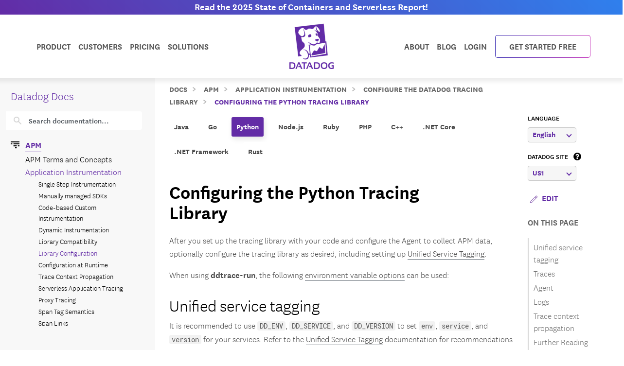

--- FILE ---
content_type: application/javascript
request_url: https://ml314.com/utsync.ashx?pub=&adv=&et=0&eid=90381&ct=js&pi=&fp=&clid=&if=0&ps=&cl=&mlt=&data=&&cp=https%3A%2F%2Fdocs.datadoghq.com%2Ftracing%2Ftrace_collection%2Flibrary_config%2Fpython%2F&pv=1768755870038_vp2kj1131&bl=en-us@posix&cb=5342981&return=&ht=&d=&dc=&si=1768755870038_vp2kj1131&cid=&s=1280x720&rp=https%3A%2F%2Fdocs.datadoghq.com%2Ftracing%2Ftrace_collection%2Flibrary_config%2Fpython%2F%3Flang_pref%3Den&v=2.8.0.252
body_size: 135
content:
_ml.setFPI('3658396629089124366');_ml.syncCallback({"es":true,"ds":true});//

--- FILE ---
content_type: text/javascript
request_url: https://docs.datadoghq.com/static/dd-browser-logs-rum.js
body_size: 1476
content:
(()=>{var w=Object.create;var s=Object.defineProperty;var f=Object.getOwnPropertyDescriptor;var u=Object.getOwnPropertyNames;var b=Object.getPrototypeOf,m=Object.prototype.hasOwnProperty;var D=(e,o)=>()=>(o||e((o={exports:{}}).exports,o),o.exports);var v=(e,o,t,i)=>{if(o&&typeof o=="object"||typeof o=="function")for(let a of u(o))!m.call(e,a)&&a!==t&&s(e,a,{get:()=>o[a],enumerable:!(i=f(o,a))||i.enumerable});return e};var I=(e,o,t)=>(t=e!=null?w(b(e)):{},v(o||!e||!e.__esModule?s(t,"default",{value:e,enumerable:!0}):t,e));var p=D((k,l)=>{l.exports={live:{ddClientToken:"pub16bb5ef3e9bf55f156338987e27246c7",ddApplicationId:"3493b4e7-ab12-4852-8836-ba96af7bc745",loggingHandler:"http",algoliaConfig:{index:"docs_prod",api_index:"docs_prod_api",appId:"EOIG7V0A2O",apiKey:"c7ec32b3838892b10610af30d06a4e42"},typesense:{host:"gk6e3zbyuntvc5dap",public_key:"bDUaL3uKrCG0033PDb6Vbi8n46mKGaMG",docsIndex:"docs_alias",apiIndex:"docs_api_alias",partnersIndex:"docs_partners_alias"},imgUrl:"https://datadog-docs.imgix.net/",gaTag:"UA-21102638-5"},preview:{ddClientToken:"pub16bb5ef3e9bf55f156338987e27246c7",ddApplicationId:"3493b4e7-ab12-4852-8836-ba96af7bc745",loggingHandler:"http",algoliaConfig:{index:"docs_preview",api_index:"docs_preview_api",appId:"K8XL4ROVCR",apiKey:"c00312a19630387f86998847cca3b65c"},typesense:{host:"dnm1k9zrpctsvjowp",public_key:"O2QyrgpWb3eKxVCmGVNrORNcSo3pOZJu",docsIndex:"docs_alias",apiIndex:"docs_api_alias",partnersIndex:"docs_partners_alias"},imgUrl:"https://datadog-docs-staging.imgix.net/",gaTag:"UA-21102638-9"},development:{ddClientToken:"pub36877d3864fab670b5ae7e1d5d26cb0",loggingHandler:"console",algoliaConfig:{index:"docs_preview",api_index:"docs_preview_api",appId:"K8XL4ROVCR",apiKey:"c00312a19630387f86998847cca3b65c"},typesense:{host:"dnm1k9zrpctsvjowp",public_key:"O2QyrgpWb3eKxVCmGVNrORNcSo3pOZJu",docsIndex:"docs_alias",apiIndex:"docs_api_alias",partnersIndex:"docs_partners_alias"},imgUrl:"http://localhost:1313/",gaTag:"UA-21102638-9"}}});var d=I(p()),_=e=>e==="live"?d.default.live:e==="preview"?d.default.preview:d.default.development;var{env:n,branch:r}=document.documentElement.dataset,x=document.documentElement.lang||"en",c=_(n),R=()=>Math.floor(Math.random()*2**53).toString(36),C=()=>{let e=/_dd_device_id=(\w+)/.exec(document.cookie);return e?e[1]:R()},S=()=>{let e=C(),o=window.location.hostname.split(".").slice(-2).join("."),t=3600*24*365;document.cookie=`_dd_device_id=${e}; Domain=.${o}; Max-Age=${t}; Path=/; SameSite=None; Secure; Partitioned`,window.DD_RUM.setUserProperty("device_id",e)};window.DD_RUM&&(n==="preview"||n==="live")&&(window.DD_RUM.init({applicationId:c.ddApplicationId,clientToken:c.ddClientToken,env:n,service:"docs",version:"c53f4363",trackUserInteractions:!0,enableExperimentalFeatures:["zero_lcp_telemetry"],sessionSampleRate:100,sessionReplaySampleRate:50,trackResources:!0,trackLongTasks:!0,defaultPrivacyLevel:"mask-user-input",allowedTracingUrls:[window.location.origin],internalAnalyticsSubdomain:"8b61d74c"}),window.DD_RUM.startSessionReplayRecording(),r&&window.DD_RUM.setGlobalContextProperty("branch",r),n==="live"&&S());window.DD_LOGS&&(window.DD_LOGS.init({clientToken:c.ddClientToken,forwardErrorsToLogs:!0,env:n,service:"docs",version:"c53f4363",internalAnalyticsSubdomain:"8b61d74c"}),window.DD_LOGS.setGlobalContextProperty("host",window.location.host),window.DD_LOGS.setGlobalContextProperty("referrer",document.referrer),window.DD_LOGS.setGlobalContextProperty("lang",x),r&&window.DD_LOGS.setGlobalContextProperty("branch",r),window.DD_LOGS.logger.setHandler(c.loggingHandler));var g=()=>{let e=document.querySelector(".filter-selector-menu");if(e){let o=e.querySelectorAll(".cdoc-filter__option");for(let t of o)t.addEventListener("click",i=>{window.DD_RUM.addAction("cdocs_filter_button_clicked",{filter:i.target.dataset.filterId,option:i.target.dataset.optionId})})}};document.addEventListener("DOMContentLoaded",()=>{window.clientFiltersManager&&(g(),clientFiltersManager.registerHook("afterRerender",g),clientFiltersManager.registerHook("afterReveal",()=>{window.DD_RUM.addAction("cdocs_page_revealed",{})}),clientFiltersManager.registerHook("afterRerender",()=>{window.DD_RUM.addAction("cdocs_page_rerendered",{})}))});})();
